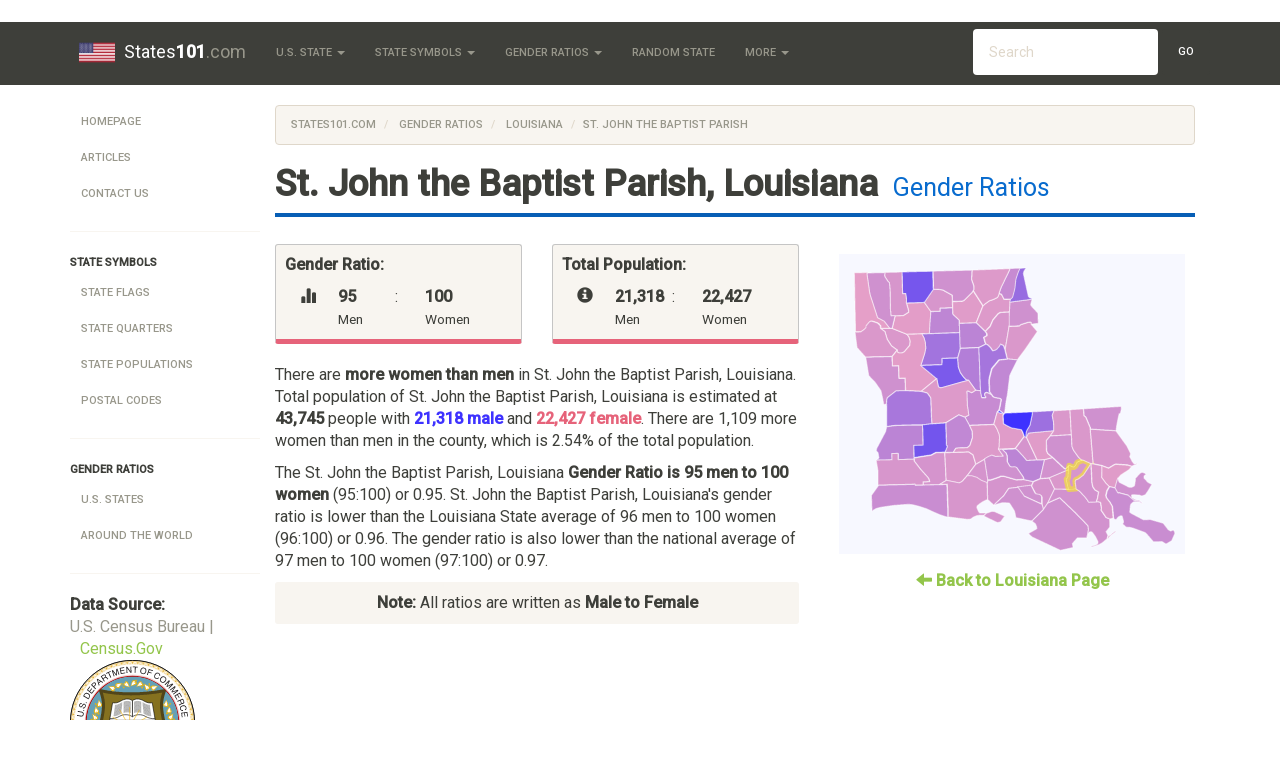

--- FILE ---
content_type: text/html; charset=UTF-8
request_url: https://www.states101.com/gender-ratios/louisiana/st-john-the-baptist-parish
body_size: 6663
content:
<!DOCTYPE html>
<html lang="en">
<head>
    <meta charset="utf-8">
    <meta http-equiv="X-UA-Compatible" content="IE=edge">
    <meta name="viewport" content="width=device-width, initial-scale=1">

	<title> St. John the Baptist Parish, Louisiana Gender Ratios
 </title>
	
			<!-- Meta -->
<META name="Keywords" content="U.S. State Symbols, Facts, and Much More" />
<META name="Description" content="St. John the Baptist Parish, Louisiana Gender Ratio is 0.95. Gender Ratios compared to the rest of Louisiana
" />
<META name="Copyright" content="Copyright (C) 2026 States101.com" />
<META name="robots" content="index,follow" />
<META name="Distribution" content="Global" />
<META name="Rating" content="General" />

<!-- Custom CSS -->
<LINK href="//maxcdn.bootstrapcdn.com/bootswatch/3.3.5/sandstone/bootstrap.min.css" rel="stylesheet">
<LINK rel="StyleSheet" type="text/css" href="/css/styles.css"/>

<!-- Favicon -->
<LINK id="favicon" href="/favicon.ico" rel="icon" type="image/x-icon" />

<!-- HTML5 shim and Respond.js for IE8 support of HTML5 elements and media queries -->
<!--[if lt IE 9]>
  <script src="https://oss.maxcdn.com/html5shiv/3.7.2/html5shiv.min.js"></script>
  <script src="https://oss.maxcdn.com/respond/1.4.2/respond.min.js"></script>
<![endif]-->	</head>
<body>

			<!-- Static navbar -->
    <div class="navbar navbar-default navbar-static-top" role="navigation" id="top">
      <div class="container">
        <div class="navbar-header">
          <button type="button" class="navbar-toggle" data-toggle="collapse" data-target=".navbar-collapse">
            <span class="sr-only">Toggle navigation</span>
            <span class="icon-bar"></span>
            <span class="icon-bar"></span> 
            <span class="icon-bar"></span>
          </button>
          <a class="navbar-brand" href="/"> 
		      	<img src="/img/logo.png" alt="" id="logo" />
            States<b>101</b><span class='text-muted'>.com</span>
		      </a>
        </div>

        <div class="navbar-collapse collapse">
          <ul class="nav navbar-nav">

            <!-- Base Info -->
            <li class="dropdown">
              <a class="dropdown-toggle" data-toggle="dropdown" href="#" title="All 50 U.S. States"> U.S. State <span class="caret"></span></a>
              <ul class="dropdown-menu">
                                  <li> <a href="/alabama" title="Alabama State Page">Alabama</a> </li>
                                  <li> <a href="/alaska" title="Alaska State Page">Alaska</a> </li>
                                  <li> <a href="/arizona" title="Arizona State Page">Arizona</a> </li>
                                  <li> <a href="/arkansas" title="Arkansas State Page">Arkansas</a> </li>
                                  <li> <a href="/california" title="California State Page">California</a> </li>
                                  <li> <a href="/colorado" title="Colorado State Page">Colorado</a> </li>
                                  <li> <a href="/connecticut" title="Connecticut State Page">Connecticut</a> </li>
                                  <li> <a href="/delaware" title="Delaware State Page">Delaware</a> </li>
                                  <li> <a href="/district-of-columbia" title="District Of Columbia State Page">District Of Columbia</a> </li>
                                  <li> <a href="/florida" title="Florida State Page">Florida</a> </li>
                                  <li> <a href="/georgia" title="Georgia State Page">Georgia</a> </li>
                                  <li> <a href="/hawaii" title="Hawaii State Page">Hawaii</a> </li>
                                  <li> <a href="/idaho" title="Idaho State Page">Idaho</a> </li>
                                  <li> <a href="/illinois" title="Illinois State Page">Illinois</a> </li>
                                  <li> <a href="/indiana" title="Indiana State Page">Indiana</a> </li>
                                  <li> <a href="/iowa" title="Iowa State Page">Iowa</a> </li>
                                  <li> <a href="/kansas" title="Kansas State Page">Kansas</a> </li>
                                  <li> <a href="/kentucky" title="Kentucky State Page">Kentucky</a> </li>
                                  <li> <a href="/louisiana" title="Louisiana State Page">Louisiana</a> </li>
                                  <li> <a href="/maine" title="Maine State Page">Maine</a> </li>
                                  <li> <a href="/maryland" title="Maryland State Page">Maryland</a> </li>
                                  <li> <a href="/massachusetts" title="Massachusetts State Page">Massachusetts</a> </li>
                                  <li> <a href="/michigan" title="Michigan State Page">Michigan</a> </li>
                                  <li> <a href="/minnesota" title="Minnesota State Page">Minnesota</a> </li>
                                  <li> <a href="/mississippi" title="Mississippi State Page">Mississippi</a> </li>
                                  <li> <a href="/missouri" title="Missouri State Page">Missouri</a> </li>
                                  <li> <a href="/montana" title="Montana State Page">Montana</a> </li>
                                  <li> <a href="/nebraska" title="Nebraska State Page">Nebraska</a> </li>
                                  <li> <a href="/nevada" title="Nevada State Page">Nevada</a> </li>
                                  <li> <a href="/new-hampshire" title="New Hampshire State Page">New Hampshire</a> </li>
                                  <li> <a href="/new-jersey" title="New Jersey State Page">New Jersey</a> </li>
                                  <li> <a href="/new-mexico" title="New Mexico State Page">New Mexico</a> </li>
                                  <li> <a href="/new-york" title="New York State Page">New York</a> </li>
                                  <li> <a href="/north-carolina" title="North Carolina State Page">North Carolina</a> </li>
                                  <li> <a href="/north-dakota" title="North Dakota State Page">North Dakota</a> </li>
                                  <li> <a href="/ohio" title="Ohio State Page">Ohio</a> </li>
                                  <li> <a href="/oklahoma" title="Oklahoma State Page">Oklahoma</a> </li>
                                  <li> <a href="/oregon" title="Oregon State Page">Oregon</a> </li>
                                  <li> <a href="/pennsylvania" title="Pennsylvania State Page">Pennsylvania</a> </li>
                                  <li> <a href="/rhode-island" title="Rhode Island State Page">Rhode Island</a> </li>
                                  <li> <a href="/south-carolina" title="South Carolina State Page">South Carolina</a> </li>
                                  <li> <a href="/south-dakota" title="South Dakota State Page">South Dakota</a> </li>
                                  <li> <a href="/tennessee" title="Tennessee State Page">Tennessee</a> </li>
                                  <li> <a href="/texas" title="Texas State Page">Texas</a> </li>
                                  <li> <a href="/utah" title="Utah State Page">Utah</a> </li>
                                  <li> <a href="/vermont" title="Vermont State Page">Vermont</a> </li>
                                  <li> <a href="/virginia" title="Virginia State Page">Virginia</a> </li>
                                  <li> <a href="/washington" title="Washington State Page">Washington</a> </li>
                                  <li> <a href="/west-virginia" title="West Virginia State Page">West Virginia</a> </li>
                                  <li> <a href="/wisconsin" title="Wisconsin State Page">Wisconsin</a> </li>
                                  <li> <a href="/wyoming" title="Wyoming State Page">Wyoming</a> </li>
                              </ul>
            </li>

            <!-- Symbols -->
            <li class="dropdown">
              <a class="dropdown-toggle" data-toggle="dropdown" title="More State Facts" href="#"> State Symbols <span class="caret"></span></a>
              <ul class="dropdown-menu">
                <!--   <li class="divider"></li> -->
                                                                                        <li><a href="/flags" title="State Flags">State Flags</a></li>
                                                                        <li><a href="/quarters" title="State Quarters">State Quarters</a></li>
                                                                        <li><a href="/populations" title="State Populations">State Populations</a></li>
                                                  <li><a href="/articles/postal-codes" title="Postal Codes">Postal Codes</a></li>
              </ul>
            </li>

            <!-- Gender Ratios -->
            <li class="dropdown">
              <a class="dropdown-toggle" data-toggle="dropdown" title="U.S. Gender Ratios" href="#">Gender Ratios <span class="caret"></span></a>
              <ul class="dropdown-menu">
                <li> <a href="/gender-ratios" title="United States Gender Ratios">U.S. States</a> </li>
                <li> <a href="/gender-ratios/global" title="Global Gender Ratios">Global</a> </li>
              </ul>
            </li>

            <li>
              <a href="/random">Random State</a>
            </li>

            <!-- General -->
            <li class="dropdown">
              <a class="dropdown-toggle" data-toggle="dropdown" href="#"> More <span class="caret"></span></a>
              <ul class="dropdown-menu">
                <li><a href="/articles">Articles</a></li>
                <li><a href="/articles/demonyms">State Adjectives</a></li>
                <li><a href="/articles/postal-codes">State Postal Codes</a></li>
			          <li><a href="/contact" title="Contact Us">Contact</a></li>
              </ul>
            </li>

          </ul>

          <!-- Search Form -->
          <!-- sse -->
          <form class="navbar-form navbar-right navbar-input-group hidden-sm" role="search" action="/search">
            <div class="form-group">
              <script>
                var PubID = [
	
		'partner-pub-0583047843012866:6894591261'
	
	];
                document.write('<input type="hidden" name="cx" value="'+PubID.toString()+'" />');
              </script>
              <input type="hidden" name="cof" value="FORID:10" />
              <input type="hidden" name="ie" value="UTF-8" />
              <input type="text" name="q" class="form-control" placeholder="Search" />
              <button type="submit" class="btn btn-default search-button">Go</button>
            </div>
          </form>
          <!-- /sse -->

        </div><!--/.nav-collapse -->
      </div>
    </div>		
	<div id="body" class="body container">
		<div class="row-fluid">
		
				
		
							<div id="navbar-left" class="col-md-2 hidden-sm hidden-xs">
				<div id='side-nav' class="row">
											<!-- General Use Leftbar Nav -->
<ul class="nav nav-pills nav-stacked">
  <li><a href="/">Homepage</a></li>
  
  <li><a href="/articles">Articles</a></li>
  <li><a href="/contact">Contact Us</a></li>
  
  <li class="divider"> <hr class="less-margin" /> </li>

  <li> <b> State symbols </b> </li>
                  <li><a href="/flags" title="State Flags">State Flags</a></li>
                <li><a href="/quarters" title="State Quarters">State Quarters</a></li>
                <li><a href="/populations" title="State Populations">State Populations</a></li>
        <li><a href="/articles/postal-codes" title="Postal Codes">Postal Codes</a></li>
  
  <li class="divider"> <hr class="less-margin" /> </li>
  
  <li> <b> Gender Ratios </b> </li>
  <li> <a href="/gender-ratios" title="Gender Ratios in the United States">U.S. States</a> </li>
  <li> <a href="/gender-ratios/global" title="Gender Ratios Around the World">Around the World</a> </li>

  <li class="divider"> <hr class="less-margin" /> </li>
  
</ul>

<!-- Show data source -->
<div class="row credit">
  <div class="col-md-12">
    <strong> Data Source:</strong>
  </div>
  <div class="col-md-12">

  	          
              <span class="text-muted text-small">U.S. Census Bureau | <a href="http://www.census.gov/" target=_blank>Census.Gov</a></span>
        <img src='/img/Census_Bureau.svg' title='U.S. Census Bureau' width='125'/>
      
        
  </div>
</div>
									</div>
			</div>
			<div id="content" class="col-md-10">
					
				<div class="content">
				
															<ol class="breadcrumb">
					  <li><a href="/">States101.com</a></li>
					  <li><a href="/gender-ratios"> Gender Ratios </a></li>
<li><a href="/gender-ratios/louisiana"> Louisiana </a></li>
<li class="active">St. John the Baptist Parish</li>
					</ol>
									
										<h1 class="heading"> <b>St. John the Baptist Parish, Louisiana</b> 
<span>Gender Ratios</span>
 </h1>
										
					
	<div class="row">
		<div class="col-md-7">

			<div class="row">
				<div class="col-md-6">	
					<div class='well well-sm pink-bg'>
						<p><b>Gender Ratio:</b></p>
						<div class='col-xs-2'>
							<span class="glyphicon glyphicon-stats right-spaced"></span>
						</div>
						<div class='col-xs-3'>
							<b> 95 </b> <br> <small> Men </small>
						</div>
						<div class='col-xs-1'>
							:
						</div>
						<div class='col-xs-3'>
							<b> 100 </b> <br> <small> Women </small>
						</div>
						<div class='clearfix'></div>
					</div>
				</div>
				<div class="col-md-6">
					<div class='well well-sm pink-bg'>
						<p><b>Total Population:</b></p>
						<div class='col-xs-2'>
							<span class="glyphicon glyphicon-info-sign right-spaced"></span>
						</div>
						<div class='col-xs-3'>
							<b> 21,318 </b> <br> <small> Men </small>
						</div>
						<div class='col-xs-1'>
							:
						</div>
						<div class='col-xs-3'>
							<b> 22,427 </b> <br> <small> Women </small>
						</div>
						<div class='clearfix'></div>
					</div>
				</div>
			</div>

			<p>
				There are

									<b>more women than men</b> in St. John the Baptist Parish, Louisiana.
				
				Total population of St. John the Baptist Parish, Louisiana is estimated at <b>43,745</b> people with <span class='male'>21,318 male</span> and <span class='female'>22,427 female</span>.

				There are 1,109 more women than men in the county,

				which is 2.54% of the total population. 
			</p>

			<p>
				The  St. John the Baptist Parish, Louisiana <b>Gender Ratio is 95 men to 100 women</b> (95:100) or 0.95. 

				 St. John the Baptist Parish, Louisiana's gender ratio is
											lower than
									the Louisiana State average of 96 men to 100 women (96:100) or 0.96.

				The gender ratio is also
											lower than
									the national average of 97 men to 100 women (97:100) or 0.97.
			<p>

			<div class="well well-sm text-center"><b>Note:</b> All ratios are written as <b>Male to Female</b></div>

		</div>

		<div class="col-md-5">
			<div id='map'></div>
			<div class='text-center top-spaced'><b><a href="/gender-ratios/louisiana"> <span class="glyphicon glyphicon-arrow-left" aria-hidden="true"></span> Back to Louisiana Page</a></b></div>
		</div>
	</div>

	
	
		<div class="ResponsiveAd">
		<script async src="//pagead2.googlesyndication.com/pagead/js/adsbygoogle.js"></script>
		<!-- Top Responsive Unit -->
		<script>
		document.write('\
			<ins class="adsbygoogle"\
				style="display:block"\
				data-ad-client="ca-p'+'ub-05830'+'4784301'+'2866"\
				data-ad-slot="8838352467"\
				data-ad-format="auto"></ins>\
		');
		</script>
		<script>
		(adsbygoogle = window.adsbygoogle || []).push({});
		</script>
		</div>
	
	
	
	<h2> St. John the Baptist Parish, Louisiana Gender Ratios By Age </h2>
	<p>
		Gender Ratios vary by age group as well as location. The table below shows the gender ratios breakdown in St. John the Baptist Parish, Louisiana by age.
	</p>

	<div class="table-responsive">
		<table class='table table-striped table-bordered sortable'><thead><tr><th>Age Range</th><th>St. John the Baptist Parish Ratio</th><th>Louisiana State Ratio</th><th>Nationwide Ratio</th></tr></thead><tbody></tbody></table>

			</div>

	<div class="row">
	<div class="col-xs-12">
	<a class='pull-right' href='#top'>
		Goto Top <span class="glyphicon glyphicon-arrow-up" aria-hidden="true"></span>
	</a>
	</div>
	</div>

	<div class='row'>
		<div class='col-md-7'>
			<div class="well">
				<h3> Cities in St. John the Baptist Parish, Louisiana </h3>
				<p>
											Gender Ratios on this page are an aggregate of the gender ratios in the following cities within the region:
						<br>
						<b >Edgard</b>, <b >Garyville</b>, <b >La Place</b>, <b >Mount Airy</b>, and <b >Reserve</b>.
									</p>
				<p>
											Other acceptable city names that fall in this region include:
						<br>
						<b >Montz</b>.
					
				</p>
			</div>
		</div>
		<div class="col-md-5">
			
	
		<div class="ResponsiveAd">
		<script async src="//pagead2.googlesyndication.com/pagead/js/adsbygoogle.js"></script>
		<!-- Right Responsive Unit -->
		<script>
		document.write('\
			<ins class="adsbygoogle"\
				style="display:block"\
				data-ad-client="ca-p'+'ub-05830'+'4784301'+'2866"\
				data-ad-slot="3570548066"\
				data-ad-format="auto"></ins>\
		');
		</script>
		<script>
		(adsbygoogle = window.adsbygoogle || []).push({});
		</script>
		</div>
	
	
		</div>
	</div>

	<div class="row">
	<div class="col-xs-12">
	<a class='pull-right' href='#top'>
		Goto Top <span class="glyphicon glyphicon-arrow-up" aria-hidden="true"></span>
	</a>
	</div>
	</div>

	<div class='row'>
	<div class="col-md-12">
		<h3> Related Articles </h3>
		<ul>
						<li><a href="/articles/gender-ratios-in-washington-dc">Gender Ratios in Washington D.C.</a></li>
						<li><a href="/articles/gender-ratio-factors">Factors Affecting Gender Ratios</a></li>
						<li><a href="/articles/gender-ratios-in-asia">Gender Ratios in Asia</a></li>
						<li><a href="/articles/countries-with-highest-lowest-gender-ratios">List Countries with the Highest and Lowest Gender Ratios</a></li>
						<li><a href="/articles/us-cities-with-best-ratios">U.S. Cities with the Best Gender Ratios for Men and Women</a></li>
					</ul>
	</div>
	</div>

				</div>
			</div>
		</div><!-- /row-fluid -->		
	</div> <!-- /container -->

			<footer>
	<div class="container">
		<p>
			&copy; 2026 <b class="copyright">States101.com</b>. All rights reserved. <a href="/site-map">View Sitemap</a>. Usage is subject to our <a href="/legal">Terms and Privacy Policy</a>.
			<img src="/img/taj.gif" width="20" title="Made with Love while backpacking through India" />
		</p>
		<p><a href="/">States101.com</a> is a free public resource site, and is not affiliated with the United States government or any Government agency</p>
				<p>
			We have detected that your current location is <a href="/connecticut">Connecticut</a>.
		</p>
		
		<p>
			You may also be interested in our sister-site <a href="https://romannumerals.guide" target=_blank>romannumerals.guide</a> &mdash; a great resource for teaching roman numerals in the classroom.
		</p>
		<img src="/img/ProudDevelopmentLogo.png" title="States101.com is created by Proud Development">
	</div>
</footer>


<!-- Only shows up when printed -->
<div class="visible-print-block text-center">
	** This Document Provided By <b>States<b>101</b><span class='text-muted'>.com</span></b> ** <br />
	<i><b>Source:</b> https://www.states101.com/gender-ratios/louisiana/st-john-the-baptist-parish </i>
</div>

<!-- Bootstrap and jQuery -->
<SCRIPT src="//cdnjs.cloudflare.com/ajax/libs/jquery/2.1.4/jquery.min.js" type="text/javascript"></SCRIPT>
<SCRIPT src="//maxcdn.bootstrapcdn.com/bootstrap/3.3.5/js/bootstrap.min.js"></SCRIPT>
<SCRIPT src="//cdnjs.cloudflare.com/ajax/libs/jquery-validate/1.14.0/jquery.validate.min.js"></SCRIPT>
<SCRIPT src="/js/global.js"></SCRIPT>

<script>
  (function(i,s,o,g,r,a,m){i['GoogleAnalyticsObject']=r;i[r]=i[r]||function(){
  (i[r].q=i[r].q||[]).push(arguments)},i[r].l=1*new Date();a=s.createElement(o),
  m=s.getElementsByTagName(o)[0];a.async=1;a.src=g;m.parentNode.insertBefore(a,m)
  })(window,document,'script','//www.google-analytics.com/analytics.js','ga');

  ga('cre'+'ate', 'U'+'A-630'+'73'+'72'+'9-2', 'au'+'to');
  ga('send', 'page'+'view');

</script>

<!-- Page-Specific Scripts -->

<link rel="StyleSheet" href="/css/ezmap.css"/>
<script src="/js/jquery.ezmap.js"></script>
<script src="/js/maps/counties/jquery.ezmap.usa-la.js"></script>
<script>
	// Map data
	var map_data = {
										"acadia" : 94,
								"allen" : 131,
								"ascension" : 97,
								"assumption" : 96,
								"avoyelles" : 101,
								"beauregard" : 105,
								"bienville" : 91,
								"bossier" : 98,
								"caddo" : 90,
								"calcasieu" : 95,
								"caldwell" : 105,
								"cameron" : 100,
								"catahoula" : 113,
								"claiborne" : 130,
								"concordia" : 103,
								"desoto" : 94,
								"eastbatonrouge" : 92,
								"eastcarroll" : 118,
								"eastfeliciana" : 116,
								"evangeline" : 103,
								"franklin" : 95,
								"grant" : 128,
								"iberia" : 96,
								"iberville" : 105,
								"jackson" : 104,
								"jeffersondavis" : 96,
								"jefferson" : 94,
								"lafayette" : 96,
								"lafourche" : 97,
								"lasalle" : 108,
								"lincoln" : 95,
								"livingston" : 98,
								"madison" : 98,
								"morehouse" : 93,
								"natchitoches" : 91,
								"orleans" : 92,
								"ouachita" : 92,
								"plaquemines" : 100,
								"pointecoupee" : 92,
								"rapides" : 93,
								"redriver" : 94,
								"richland" : 93,
								"sabine" : 98,
								"stbernard" : 98,
								"stcharles" : 97,
								"sthelena" : 94,
								"stjames" : 94,
								"stjohnthebaptist" : 95,
								"stlandry" : 93,
								"stmartin" : 98,
								"stmary" : 98,
								"sttammany" : 95,
								"tangipahoa" : 94,
								"tensas" : 94,
								"terrebonne" : 98,
								"union" : 98,
								"vermilion" : 95,
								"vernon" : 112,
								"washington" : 98,
								"webster" : 95,
								"westbatonrouge" : 96,
								"westcarroll" : 101,
								"westfeliciana" : 194,
								"winn" : 114,
						'max' : 194,
		'min' : 6,
	};
	var map_tokens = {
					"acadia" : "acadia-parish",
					"allen" : "allen-parish",
					"ascension" : "ascension-parish",
					"assumption" : "assumption-parish",
					"avoyelles" : "avoyelles-parish",
					"beauregard" : "beauregard-parish",
					"bienville" : "bienville-parish",
					"bossier" : "bossier-parish",
					"caddo" : "caddo-parish",
					"calcasieu" : "calcasieu-parish",
					"caldwell" : "caldwell-parish",
					"cameron" : "cameron-parish",
					"catahoula" : "catahoula-parish",
					"claiborne" : "claiborne-parish",
					"concordia" : "concordia-parish",
					"desoto" : "de-soto-parish",
					"eastbatonrouge" : "east-baton-rouge-parish",
					"eastcarroll" : "east-carroll-parish",
					"eastfeliciana" : "east-feliciana-parish",
					"evangeline" : "evangeline-parish",
					"franklin" : "franklin-parish",
					"grant" : "grant-parish",
					"iberia" : "iberia-parish",
					"iberville" : "iberville-parish",
					"jackson" : "jackson-parish",
					"jeffersondavis" : "jefferson-davis-parish",
					"jefferson" : "jefferson-parish",
					"lafayette" : "lafayette-parish",
					"lafourche" : "lafourche-parish",
					"lasalle" : "lasalle-parish",
					"lincoln" : "lincoln-parish",
					"livingston" : "livingston-parish",
					"madison" : "madison-parish",
					"morehouse" : "morehouse-parish",
					"natchitoches" : "natchitoches-parish",
					"orleans" : "orleans-parish",
					"ouachita" : "ouachita-parish",
					"plaquemines" : "plaquemines-parish",
					"pointecoupee" : "pointe-coupee-parish",
					"rapides" : "rapides-parish",
					"redriver" : "red-river-parish",
					"richland" : "richland-parish",
					"sabine" : "sabine-parish",
					"stbernard" : "st-bernard-parish",
					"stcharles" : "st-charles-parish",
					"sthelena" : "st-helena-parish",
					"stjames" : "st-james-parish",
					"stjohnthebaptist" : "st-john-the-baptist-parish",
					"stlandry" : "st-landry-parish",
					"stmartin" : "st-martin-parish",
					"stmary" : "st-mary-parish",
					"sttammany" : "st-tammany-parish",
					"tangipahoa" : "tangipahoa-parish",
					"tensas" : "tensas-parish",
					"terrebonne" : "terrebonne-parish",
					"union" : "union-parish",
					"vermilion" : "vermilion-parish",
					"vernon" : "vernon-parish",
					"washington" : "washington-parish",
					"webster" : "webster-parish",
					"westbatonrouge" : "west-baton-rouge-parish",
					"westcarroll" : "west-carroll-parish",
					"westfeliciana" : "west-feliciana-parish",
					"winn" : "winn-parish",
			};

	/* Initialize the map. */
	jQuery('#map').easySVGmap({
		map: 'usa-la',
		values: map_data,
		enableZoom: false,
		showLabel: true,
		color: '#fff',
		borderColor: '#fff',
		borderWidth: '.2',
		borderOpacity: '.5',
		scaleColors: ['#E6637A', '#FFB0BF','#3E32FF'], 
		backgroundColor: '#F7F8FF',
		multiSelectRegion: false,
		hoverOpacity: 0.7,
		normalizeFunction: function(value) {
		  if (value > 150) return 150;
		  else if (value < 50) return 50;
		  else return value;
		},
		onLabelShow: function(element, label, code, value) {
			label.html("Gender Ratio in "+label.text()+" County is "+map_data[code]+" Men to 100 Women");
		},
		onRegionClick: function(element, code, region)
		{
			// Links to /statename
			window.location = "/gender-ratios/louisiana/"+map_tokens[code];
		}
	});

	// Highlight the current county
	$("#ezmap1_stjohnthebaptist").attr("stroke", "#FFFF00").attr("stroke-width", 1);

</script>

<script>
	$("#favicon").attr("href","/img/flags/png/small/louisiana.png");
</script>
<script type="text/javascript" src="/js/tablesort.min.js"></script>
		
<script defer src="https://static.cloudflareinsights.com/beacon.min.js/vcd15cbe7772f49c399c6a5babf22c1241717689176015" integrity="sha512-ZpsOmlRQV6y907TI0dKBHq9Md29nnaEIPlkf84rnaERnq6zvWvPUqr2ft8M1aS28oN72PdrCzSjY4U6VaAw1EQ==" data-cf-beacon='{"version":"2024.11.0","token":"162b04f4232046d0abc732f8ee4533b0","r":1,"server_timing":{"name":{"cfCacheStatus":true,"cfEdge":true,"cfExtPri":true,"cfL4":true,"cfOrigin":true,"cfSpeedBrain":true},"location_startswith":null}}' crossorigin="anonymous"></script>
</body>
</html>

--- FILE ---
content_type: text/html; charset=utf-8
request_url: https://www.google.com/recaptcha/api2/aframe
body_size: 267
content:
<!DOCTYPE HTML><html><head><meta http-equiv="content-type" content="text/html; charset=UTF-8"></head><body><script nonce="fm1pKtuRE7GnlhP_Mj9QhQ">/** Anti-fraud and anti-abuse applications only. See google.com/recaptcha */ try{var clients={'sodar':'https://pagead2.googlesyndication.com/pagead/sodar?'};window.addEventListener("message",function(a){try{if(a.source===window.parent){var b=JSON.parse(a.data);var c=clients[b['id']];if(c){var d=document.createElement('img');d.src=c+b['params']+'&rc='+(localStorage.getItem("rc::a")?sessionStorage.getItem("rc::b"):"");window.document.body.appendChild(d);sessionStorage.setItem("rc::e",parseInt(sessionStorage.getItem("rc::e")||0)+1);localStorage.setItem("rc::h",'1769147842797');}}}catch(b){}});window.parent.postMessage("_grecaptcha_ready", "*");}catch(b){}</script></body></html>

--- FILE ---
content_type: application/javascript; charset=utf-8
request_url: https://www.states101.com/js/maps/counties/jquery.ezmap.usa-la.js
body_size: 6585
content:
/**
 * easySVGmap - usa-la
 *
 * Created by easySVGmap - http://www.easySVGmap.com
 *
 * Copyright 2015 - All rights reserved
 * 
 * Commercial License
 */
 jQuery.fn.easySVGmap("addMap", "usa-la", {width:61,height:54,
pathes:{
    sttammany:{name:"St. Tammany",path:"m 44.59,31.53 4.61,0.30 1.85,2.55 0.01,0.01 0.07,0.07 0.69,1.40 0.01,0.23 -0.10,0.26 -0.02,0.10 0.00,0.06 0.35,0.67 0.10,0.20 0.24,0.28 0.08,0.09 0.02,0.01 0.04,0.02 0.02,0.01 0.02,-0.00 0.51,-0.03 -1.07,0.44 -0.07,-0.04 -0.61,-0.20 -2.17,-0.17 -0.25,0.1 -1.04,0.62 -1.23,-0.46 -1.55,-0.32 -0.52,-6.26"},
        washington:{name:"Washington",path:"m 48.99,27.51 1.18,-0.08 0.02,0.4 -0.13,0.68 -0.11,0.24 -0.06,0.00 -0.09,0.01 -0.02,0.02 -0.14,0.60 -0.16,0.82 -0.13,0.68 -0.12,0.92 -4.61,-0.30 -0.00,-0.23 -0.80,-1.91 -0.34,-0.28 -0.08,-1.22 0.96,-0.05 4.66,-0.31"},
        redriver:{name:"Red River",path:"m 8.46,13.40 0.46,0.00 2.64,1.05 0.13,0.12 0.26,0.4 0.20,0.65 0.00,0.05 -0.05,0.74 -1.01,1.2 -0.45,0.20 -0.43,0 -0.31,-0.11 -0.06,-0.42 -0.98,-0.72 -0.11,-0.14 -0.69,-1.07 -0.41,-1.38 -0.72,-0.54 1.55,-0.03"},
        bienville:{name:"Bienville",path:"m 14.73,8.71 1.18,1.66 -0.27,3.97 -1.34,0.03 -2.71,0.07 -2.64,-1.05 0.54,-2.26 1.47,-0.04 0.95,-0.60 -0.01,-0.32 -0.37,-1.34 3.22,-0.10"},
        lincoln:{name:"Lincoln",path:"m 16.34,6.40 0.89,-0.02 0.46,0.05 0.35,0.07 1.68,0.93 0.04,1.12 0.03,1.12 -2.24,0.07 0.02,0.55 -1.68,0.05 -1.18,-1.66 1.60,-2.31"},
        jackson:{name:"Jackson",path:"m 15.91,10.38 1.68,-0.05 -0.02,-0.55 2.24,-0.07 0.04,1.03 0.06,0.15 1.10,1.02 0.01,0.55 0.06,1.69 -5.46,0.18 0.27,-3.97"},
        winn:{name:"Winn",path:"m 15.64,14.35 5.46,-0.18 0.10,2.82 -0.48,1.71 -2.80,0.09 0.01,0.60 -0.04,0.52 -3.80,0.13 0.67,-2.10 0.19,-0.90 0.01,-0.15 -0.07,-0.95 -0.23,-0.83 -0.39,-0.72 1.34,-0.03"},
        caldwell:{name:"Caldwell",path:"m 21.04,12.47 3.01,-0.11 1.58,1.55 0.23,0.32 0.05,0.10 0.02,0.33 -0.57,0.35 0.25,0.91 0.14,0.29 -1.23,0.62 -3.34,0.13 -0.10,-2.82 -0.06,-1.69"},
        ouachita:{name:"Ouachita",path:"m 23.48,6.61 1.76,2.73 -1.19,3.01 -3.01,0.11 -0.01,-0.55 -1.10,-1.02 -0.06,-0.15 -0.04,-1.03 -0.03,-1.12 1.66,-0.05 0.29,-0.09 0.11,-0.07 1.41,-1.38 0.22,-0.35"},
        richland:{name:"Richland",path:"m 30.27,8.13 -0.10,0.57 -0.12,1.71 -1.68,0.09 -0.40,0.23 -0.94,1.12 -0.49,1.13 -0.86,0.91 -1.58,-1.55 1.19,-3.01 0.39,-0.36 0.75,-0.53 0.73,-0.24 0.66,-0.33 0.10,-0.11 0.14,-0.27 0.09,-0.30 -0.01,-0.05 0.45,0.14 0.47,0.91 1.20,-0.04"},
        franklin:{name:"Franklin",path:"m 29.98,13.04 -0.70,4.18 -0.26,-0.73 -0.55,-0.26 -0.01,0.10 -0.19,0.33 -0.39,0.44 -0.27,0.20 -0.52,0.14 -0.16,-0.20 -0.26,-0.40 -0.39,-0.39 -0.27,-0.17 -0.15,-0.04 -0.14,-0.29 -0.25,-0.91 0.57,-0.35 -0.02,-0.33 -0.05,-0.10 -0.23,-0.32 0.86,-0.91 0.49,-1.13 0.94,-1.12 0.40,-0.23 1.68,-0.09 -0.04,2.62"},
        tensas:{name:"Tensas",path:"m 29.98,13.04 1.87,-0.07 0.05,-0.10 0.18,-0.13 1.20,-0.38 0.49,-0.08 0.06,0 0.14,0.11 0.00,0.28 0,0.01 1.1,1.28 -2.24,3.26 -1.24,1.65 -0.10,0.19 -1.81,-0.17 -0.41,-1.66 0.70,-4.18"},
        madison:{name:"Madison",path:"m 34.12,8.18 -0.24,0.82 0.01,0.20 0,0.01 0.03,0.04 0.04,0.07 0.00,0.02 1.20,1.28 0.07,1.86 -1.25,0.15 0,-0.01 -0.00,-0.28 -0.14,-0.11 -0.06,0 -0.49,0.08 -1.20,0.38 -0.18,0.13 -0.05,0.10 -1.87,0.07 0.04,-2.62 0.12,-1.71 3.95,-0.52"},
        eastcarroll:{name:"East Carroll",path:"m 33.01,2.52 -0.35,0.57 -0.11,0.41 0.01,0.10 0.86,3.92 0.06,0.15 0.01,0.02 0.03,0.04 0.01,0.02 0.02,0.01 0.10,0.09 0.02,0.02 0.34,0.10 0.07,0.17 -3.95,0.52 0.10,-0.57 0.30,-0.29 0.10,-0.31 0.32,-1.24 0.16,-1.42 0.05,-0.37 0.39,-1.15 0.33,-0.75 1.06,-0.04"},
        westcarroll:{name:"West Carroll",path:"m 31.94,2.56 -0.33,0.75 -0.39,1.15 -0.05,0.37 -0.16,1.42 -0.32,1.24 -0.10,0.31 -0.30,0.29 -1.20,0.04 -0.47,-0.91 -0.45,-0.14 0.39,-1.11 1.50,-3.09 0.06,-0.27 1.83,-0.07"},
        morehouse:{name:"Morehouse",path:"m 29.84,2.65 0.26,-0.01 -0.06,0.27 -1.50,3.09 -0.39,1.11 0.01,0.05 -0.09,0.30 -0.14,0.27 -0.10,0.11 -0.66,0.33 -0.73,0.24 -0.75,0.53 -0.39,0.36 -1.76,-2.73 0.04,-0.04 0.08,-0.17 -0.03,-0.68 -0.39,-1.10 0.09,-1.68 6.54,-0.26"},
        union:{name:"Union",path:"m 23.29,2.92 -0.09,1.68 0.39,1.10 0.03,0.68 -0.08,0.17 -0.04,0.04 -0.22,0.35 -1.41,1.38 -0.11,0.07 -0.29,0.09 -1.66,0.05 -0.04,-1.12 -1.68,-0.93 -0.35,-0.07 -0.46,-0.05 -0.89,0.02 -0.10,-3.29 7.06,-0.19"},
        claiborne:{name:"Claiborne",path:"m 13.39,3.16 2.83,-0.05 0.10,3.29 -1.60,2.31 -3.22,0.10 0.02,-0.63 -0.16,-1.06 -0.54,0.02 -0.12,-3.90 2.69,-0.07"},
        webster:{name:"Webster",path:"m 7.98,3.31 2.71,-0.07 0.12,3.90 0.54,-0.02 0.16,1.06 -0.02,0.63 0.37,1.34 0.01,0.32 -0.95,0.60 -1.47,0.04 -0.74,0.01 -0.09,-1.13 -0.07,-3.40 -0.11,-1.40 -0.30,-0.32 -0.37,-0.56 -0.20,-0.36 0,-0.19 0.08,-0.46 0.33,-0.00"},
        bossier:{name:"Bossier",path:"m 7.65,3.31 -0.08,0.46 0,0.19 0.20,0.36 0.37,0.56 0.30,0.32 0.11,1.40 0.07,3.40 0.09,1.13 0.74,-0.01 -0.54,2.26 -0.46,-0.00 -0.96,-1.24 -1.20,-0.64 -1.35,-4.16 -0.11,-0.60 -0.46,-3.20 0.01,-0.04 0.11,-0.09 0.10,0 3.05,-0.06"},
        caddo:{name:"Caddo",path:"m 4.50,3.38 -0.11,0.09 -0.01,0.04 0.46,3.20 0.11,0.60 1.35,4.16 1.20,0.64 0.96,1.24 -1.55,0.03 -0.01,-0.42 -0.10,-0.15 -0.25,-0.27 -0.22,-0.16 -0.88,-0.29 -0.18,-0.04 -0.20,0.04 -0.15,0.1 -0.05,0.04 -0.54,0.64 -0.03,0.19 0.02,0.07 -0.03,0.11 -0.38,0.35 -0.58,0.41 -0.99,0.01 -0.14,-6.42 -0.04,-2.43 -0.04,-1.78 2.46,-0.05"},
        desoto:{name:"De Soto",path:"m 6.90,13.44 0.72,0.54 0.41,1.38 0.69,1.07 0.11,0.14 0.98,0.72 -0.91,1.14 -4.77,0.12 -1.53,-1.71 -0.35,-2.78 0.99,-0.01 0.58,-0.41 0.38,-0.35 0.03,-0.11 -0.02,-0.07 0.03,-0.19 0.54,-0.64 0.05,-0.04 0.15,-0.1 0.20,-0.04 0.18,0.04 0.88,0.29 0.22,0.16 0.25,0.27 0.10,0.15 0.01,0.42"},
        sabine:{name:"Sabine",path:"m 4.15,18.59 4.77,-0.12 0.03,1.68 1.12,-0.02 0.08,2.27 1.10,-0.03 0.07,2.24 -1.69,0.04 -1.56,1.22 -0.12,0.40 -0.05,0.70 0.02,0.02 -0.51,0.13 -0.11,-0.66 -0.07,-0.42 -0.32,-1.43 -1.01,-1.46 -1.18,-1.24 -0.55,-3.32"},
        natchitoches:{name:"Natchitoches",path:"m 11.57,14.46 2.71,-0.07 0.39,0.72 0.23,0.83 0.07,0.95 -0.01,0.15 -0.19,0.90 -0.67,2.10 2.86,2.37 -2.80,2.30 -2.80,-0.14 -0.07,-2.24 -1.10,0.03 -0.08,-2.27 -1.12,0.02 -0.03,-1.68 0.91,-1.14 0.06,0.42 0.31,0.11 0.43,0 0.45,-0.20 1.01,-1.2 0.05,-0.74 -0.00,-0.05 -0.20,-0.65 -0.26,-0.4 -0.13,-0.12"},
        grant:{name:"Grant",path:"m 14.09,20.07 3.80,-0.13 0.04,-0.52 -0.01,-0.60 2.80,-0.09 0.12,1.63 0.36,0.99 0.51,0.72 0.50,0.55 0.47,0.13 -1.16,0.29 -3.57,1.01 -0.29,0.04 -0.33,-0.11 -0.07,-0.05 -0.14,-0.66 -0.16,-0.81 -2.86,-2.37"},
        lasalle:{name:"La Salle",path:"m 21.21,16.99 3.34,-0.13 0.29,7.76 -0.87,-0.09 -1.27,-1.79 -0.47,-0.13 -0.50,-0.55 -0.51,-0.72 -0.36,-0.99 -0.12,-1.63 0.48,-1.71"},
        catahoula:{name:"Catahoula",path:"m 24.56,16.86 1.23,-0.62 0.15,0.04 0.27,0.17 0.39,0.39 0.26,0.40 0.16,0.20 0.52,-0.14 0.27,-0.20 0.39,-0.44 0.19,-0.33 0.01,-0.10 0.55,0.26 0.26,0.73 0.41,1.66 -1.51,0.18 -0.08,0.08 -1.18,1.42 -0.07,0.12 -0.41,1.66 -0.05,0.36 0.05,1.95 0.03,0.11 0.35,0.49 -0.61,-0.30 -0.22,-0.05 -0.19,0.03 -0.12,0.13 -0.07,0.19 0.10,0.26 0.13,0.15 0.03,0.08 -0.21,0.12 -0.52,-0.03 -0.05,-0.05 -0.19,-0.80 0,-0.43 -0.29,-7.76"},
        concordia:{name:"Concordia",path:"m 29.69,18.89 1.81,0.17 -0.17,0.29 -0.00,0.01 -1.17,2.36 -0.02,0.05 -0.04,0.08 -0.00,0.00 -0.41,3.36 -0.26,1.38 -0.26,2.01 -0.26,0.38 0.03,-0.31 -0.75,-0.60 0.08,-0.19 0.05,-0.18 0.29,-1.49 -0.12,-0.15 -0.20,-0.10 -0.05,0.01 -0.37,-0.05 -0.52,-0.13 -0.24,-0.15 -0.24,-0.34 -0.35,-0.49 -0.03,-0.11 -0.05,-1.95 0.05,-0.36 0.41,-1.66 0.07,-0.12 1.18,-1.42 0.08,-0.08 1.51,-0.18"},
        avoyelles:{name:"Avoyelles",path:"m 23.99,24.53 0.87,0.09 0,0.43 0.19,0.80 0.05,0.05 0.52,0.03 0.21,-0.12 -0.03,-0.08 -0.13,-0.15 -0.10,-0.26 0.07,-0.19 0.12,-0.13 0.19,-0.03 0.22,0.05 0.61,0.30 0.24,0.34 0.24,0.15 0.52,0.13 0.37,0.05 0.05,-0.01 0.20,0.10 0.12,0.15 -0.29,1.49 -0.05,0.18 -0.08,0.19 -0.27,0.34 -0.62,2.23 -4.39,0.17 -0.80,-1.46 0.69,-0.36 -0.26,-1.79 -0.09,-2.46 0.1,-0.08 0.07,-0.03 0.04,0.00 0.68,0.32 0.69,-0.44"},
        rapides:{name:"Rapides",path:"m 16.96,22.44 0.16,0.81 0.14,0.66 0.07,0.05 0.33,0.11 0.29,-0.04 3.57,-1.01 1.16,-0.29 1.27,1.79 -0.69,0.44 -0.68,-0.32 -0.04,-0.00 -0.07,0.03 -0.1,0.08 0.09,2.46 0.26,1.79 -0.69,0.36 -1.11,-0.42 -2.35,1.44 -2.49,0.16 -0.09,-1.56 -0.12,-3.10 -0.57,-0.82 -0.19,-0.09 -0.94,-0.25 2.80,-2.30"},
        vernon:{name:"Vernon",path:"m 11.35,24.60 2.80,0.14 0.94,0.25 0.19,0.09 0.57,0.82 0.12,3.10 0.09,1.56 -1.70,0.20 -1.71,-0.00 -3.17,0.08 -1.51,0.22 -0.04,-4.08 -0.02,-0.02 0.05,-0.70 0.12,-0.40 1.56,-1.22 1.69,-0.04"},
        evangeline:{name:"Evangeline",path:"m 18.58,30.41 2.35,-1.44 1.11,0.42 0.80,1.46 0.49,1.02 0.02,0.70 0.01,0.49 -0.46,1.39 -0.46,0.40 -1.69,0.06 -0.36,0.06 -0.11,0.13 -0.35,0.58 -1.54,0.04 0.01,-0.08 0.07,-0.07 0.09,-0.17 0.32,-0.78 -0.02,-0.05 -0.14,-0.13 -0.09,-2.35 -0.01,-0.48 -0.03,-1.21"},
        allen:{name:"Allen",path:"m 16.08,30.58 2.49,-0.16 0.03,1.21 0.01,0.48 0.09,2.35 0.14,0.13 0.02,0.05 -0.32,0.78 -0.09,0.17 -0.07,0.07 -1.59,0.04 -0.88,0.46 -1.76,0.27 -1.29,0.22 -0.05,-2.24 0.92,-0.03 0.75,-0.02 -0.05,-2.59 -0.05,-1.01 1.70,-0.20"},
        beauregard:{name:"Beauregard",path:"m 14.37,30.79 0.05,1.01 0.05,2.59 -0.75,0.02 -0.92,0.03 0.05,2.24 0.00,0.26 -2.82,0.08 -0.02,-1.12 -1.12,0.02 0.03,1.13 -2.85,0.07 0.01,-0.01 0.42,-0.35 0.04,-0.11 0.00,-0.06 -0.15,-0.80 -0.31,-0.37 -0.03,-0.03 0,-0.00 0.12,-0.45 1.58,-2.97 0.19,-0.86 1.51,-0.22 3.17,-0.08 1.71,0.00"},
        jeffersondavis:{name:"Jefferson Davis",path:"m 18.39,35.77 0.25,5.00 -1.23,0.75 -2.88,0.08 -0.01,-0.56 1.19,-0.06 -0.19,-0.57 -0.27,-0.33 -1.17,-1.30 -1.16,-1.50 -0.00,-0.29 -0.00,-0.26 1.29,-0.22 1.76,-0.27 0.88,-0.46 1.59,-0.04 -0.01,0.08"},
        calcasieu:{name:"Calcasieu",path:"m 12.87,36.96 0.00,0.29 1.16,1.50 1.17,1.30 0.27,0.33 0.19,0.57 -1.19,0.06 0.01,0.56 -1.47,0.05 -0.00,-0.19 -6.61,0.18 -0.01,0.01 0.00,-2.49 -0.34,-2.02 2.85,-0.07 -0.03,-1.13 1.12,-0.02 0.02,1.12 2.82,-0.08"},
        cameron:{name:"Cameron",path:"m 17.40,41.53 1.37,-0.05 0.16,4.40 0.01,1.49 -0.40,-0.10 -1.03,-0.34 -0.93,-0.40 -0.51,-0.22 -0.78,-0.37 -0.37,-0.15 -0.01,-0.00 -1.28,-0.41 -1.00,-0.24 -0.56,-0.07 -0.45,0.00 -2.32,0.18 -0.70,0.09 -1.08,0.16 -0.54,0.08 -0.64,0.15 -0.03,0.01 -0.06,0.02 -0.17,0.05 -0.36,0.19 -0.22,0.14 -0.20,0.17 -0.1,-2.87 1.28,-1.79 0.01,-0.01 6.61,-0.18 0.00,0.19 1.47,-0.05 2.88,-0.08"},
        acadia:{name:"Acadia",path:"m 18.39,35.77 1.54,-0.04 2.75,-0.10 0.78,0.52 0.45,1.47 0,0.28 -1.50,2.01 -0.87,0.99 -0.23,0.16 -0.21,0.1 -0.19,0.06 -2.13,-0.43 -0.12,-0.03 -0.25,-5.00"},
        stlandry:{name:"St. Landry",path:"m 27.25,30.69 0.16,0.12 0.42,0.72 0.39,0.96 0.05,0.43 -0.05,1.75 -0.12,0.47 0.44,0.61 0.47,0.67 -1.48,0.07 -0.08,-0.06 -0.55,-0.19 -0.66,0.29 -0.63,0.38 -1.67,0.96 0,-0.28 -0.45,-1.47 -0.78,-0.52 -2.75,0.10 0.35,-0.58 0.11,-0.13 0.36,-0.06 1.69,-0.06 0.46,-0.40 0.46,-1.39 -0.01,-0.49 -0.02,-0.70 -0.49,-1.02 4.39,-0.17"},
        pointecoupee:{name:"Pointe Coupee",path:"m 27.87,28.46 1.02,0.26 -0.03,0.31 0.07,1.42 0.02,0.07 0.08,0.07 0.06,0.03 1.21,0.63 1.78,0.33 0.05,0.02 0.21,0.31 0.34,0.92 -1.60,2.16 -2.39,0.10 -0.61,0.02 0.12,-0.47 0.05,-1.75 -0.05,-0.43 -0.39,-0.96 -0.42,-0.72 -0.16,-0.12 0.62,-2.23"},
        westbatonrouge:{name:"West Baton Rouge",path:"m 32.72,32.87 0.28,0.06 0.08,0.04 1.93,4.11 -1.88,0.10 -0.43,-0.54 -1.22,-1.33 -0.37,-0.27 1.60,-2.16"},
        lafayette:{name:"Lafayette",path:"m 23.92,37.91 1.67,-0.96 0.58,3.78 -0.13,0.50 -1.15,-0.46 -0.71,-0.49 -0.92,-0.30 -0.83,-0.04 1.50,-2.01"},
        vermilion:{name:"Vermilion",path:"m 26.03,41.23 0.06,2.96 -0.71,0.32 -0.22,0.13 -0.55,0.37 -0.40,0.37 -0.04,0.25 0.20,0.46 0.25,0.49 0.20,0.03 1.07,0.03 -0.46,0.42 -0.06,-0.03 -0.67,0 -0.58,0.08 -0.00,0 -0.59,0.26 -0.42,0.31 -0.29,0.08 -0.02,0.00 -0.07,0.00 -0.19,0.01 -0.05,0 -2.81,-0.36 -0.64,-0.09 -0.01,0 -0.01,-1.49 -0.16,-4.40 -1.37,0.05 1.23,-0.75 0.12,0.03 2.13,0.43 0.19,-0.06 0.21,-0.1 0.23,-0.16 0.87,-0.99 0.83,0.04 0.92,0.30 0.71,0.49 1.15,0.46"},
        iberia:{name:"Iberia",path:"m 25.90,46.67 0.83,-0.30 0.26,-0.05 0.37,0.05 1.76,0.78 0.03,0.04 -0.02,0.08 -0.62,0.87 -0.13,0.08 -0.43,0.13 -0.18,-0.05 -2.16,-1.03 -0.17,-0.18 0.46,-0.42 m 6.78,-6.05 1.63,0.35 -0.31,0.71 -2.41,0.31 -1.70,0.21 -0.90,1.32 -1.77,1.68 -1.10,-1.01 -0.06,-2.96 0.13,-0.50 0.48,-0.00 1.56,-0.53 0.20,-0.12 0.15,-0.04 0.31,-0.01 0.4,0.08 0.1,0.03 1.94,0.56 1.33,-0.07"},
        iberville:{name:"Iberville",path:"m 31.11,35.04 0.37,0.27 1.22,1.33 0.43,0.54 1.88,-0.10 1.34,-0.05 -0.77,3.38 -1.29,0.54 -1.63,-0.35 -0.01,-0.17 -0.12,-0.29 -1.16,-1.67 -0.19,-0.08 -0.20,-0.04 -0.35,0.03 -0.22,-0.01 -0.14,-0.06 -0.14,-0.11 -0.39,-0.66 -0.06,-0.17 -0.02,-0.07 0.02,-0.15 -0.02,-0.67 -0.04,-0.25 -0.15,-0.36 -0.70,-0.67 2.39,-0.10"},
        assumption:{name:"Assumption",path:"m 37.19,40.29 0.98,2.02 -1.22,2.51 -0.79,1.18 -0.24,-0.92 0.02,-0.83 -0.00,-0.48 -0.08,-0.16 -0.14,-0.14 -0.22,-0.12 -0.11,0 -0.48,-0.09 -0.16,-0.16 -0.60,-1.15 -0.09,-0.24 0.31,-0.71 1.29,-0.54 1.58,-0.13"},
        stmartin:{name:"St. Martin",path:"m 28.10,35.17 0.61,-0.02 0.70,0.67 0.15,0.36 0.04,0.25 0.02,0.67 -0.02,0.15 0.02,0.07 0.06,0.17 0.39,0.66 0.14,0.11 0.14,0.06 0.22,0.01 0.35,-0.03 0.20,0.04 0.19,0.08 1.16,1.67 0.12,0.29 0.01,0.17 -1.33,0.07 -1.94,-0.56 -0.1,-0.03 -0.4,-0.08 -0.31,0.01 -0.15,0.04 -0.20,0.12 -1.56,0.53 -0.48,0.00 -0.58,-3.78 0.63,-0.38 0.66,-0.29 0.55,0.19 0.08,0.06 1.48,-0.07 -0.47,-0.67 -0.44,-0.61 m 3.48,6.82 2.41,-0.31 0.09,0.24 0.60,1.15 0.16,0.16 0.48,0.09 0.11,0 0.22,0.12 0.14,0.14 0.08,0.16 0.00,0.48 -0.02,0.83 -1.32,-0.6 -1.85,-0.85 -1.15,-1.63"},
        stmary:{name:"St. Mary",path:"m 31.59,41.99 1.15,1.63 1.85,0.85 1.32,0.6 0.24,0.92 -2.02,2.03 -0.24,0 -0.47,-0.09 -2.22,-0.48 -0.09,-0.43 -0.06,-0.36 -0.15,-0.48 -0.82,-1.28 -0.13,-0.09 -1.17,-0.03 -0.16,0.02 -1.37,0.40 1.77,-1.68 0.90,-1.32 1.70,-0.21"},
        terrebonne:{name:"Terrebonne",path:"m 36.95,44.83 1.96,-0.88 0.07,-0.03 0.14,0.01 2.76,2.63 2.11,2.17 0.16,0.17 0.06,0.19 0.06,0.60 -0.28,1.41 -1.71,-0.00 -0.91,1.02 0.13,0.71 -2.28,0.51 -5.05,-2.37 -0.28,-0.22 -0.38,-0.40 0.01,-0.09 0.61,-0.33 0.75,-0.43 0.10,-0.12 -0.04,-0.25 -0.15,-0.39 -0.06,-0.14 -0.04,-0.04 -0.59,-0.48 2.02,-2.03 0.79,-1.18"},
        lafourche:{name:"Lafourche",path:"m 42.04,42.27 0.60,0.39 0.97,1.03 0.57,0.74 0.00,0.07 0.10,0.13 0.13,0.03 1.24,-0.06 0.28,-0.01 0.36,0.08 0.11,0.07 0.03,0.09 0.13,0.90 0.00,0.13 -0.06,0.24 0.90,1.32 0.68,0.29 0.01,1.46 -0.66,0.82 0.33,0.65 -0.16,0.62 -0.12,0.12 -0.03,0.03 -0.72,0.59 -0.03,0.03 -0.03,0.01 -0.51,0.27 -1.32,0.44 -0.06,-0.00 0,-0.01 -0.01,-0.06 0.26,-0.16 0.23,-0.04 0.12,-0.02 0.10,-0.05 0.27,-0.13 0.05,-0.03 0.19,-0.22 -0.01,-0.23 -0.47,-0.94 -0.18,-0.25 -0.35,-0.48 -0.2,-0.14 -0.38,0.06 -0.21,0.28 -0.20,0.73 0.28,-1.41 -0.06,-0.60 -0.06,-0.19 -0.16,-0.17 -2.11,-2.17 -2.76,-2.63 -0.14,-0.01 -0.07,0.03 -1.96,0.88 1.22,-2.51 2.57,0.06 1.29,-0.10"},
        stjames:{name:"St. James",path:"m 40.71,38.80 -0.13,1.49 -0.29,0.21 0.22,1.07 0.15,0.58 0.09,0.19 -2.57,-0.06 -0.98,-2.02 3.51,-1.48"},
        ascension:{name:"Ascension",path:"m 37.80,36.66 2.02,1.89 0.23,0.16 0.05,0.01 0.04,-0.02 0.60,-0.61 -0.06,0.71 -3.51,1.48 -1.58,0.13 0.77,-3.38 1.42,-0.37"},
        eastbatonrouge:{name:"East Baton Rouge",path:"m 38.01,31.82 -0.63,0.93 -0.72,0.86 0.03,1.78 0.21,0.52 0.89,0.72 -1.42,0.37 -1.34,0.05 -1.93,-4.11 0.32,-0.65 0.11,-0.08 4.47,-0.42"},
        eastfeliciana:{name:"East Feliciana",path:"m 35.49,28.34 2.58,-0.14 -0.33,0.83 0.22,1.11 0.05,0.72 0,0.94 -4.47,0.42 -0.11,0.08 -0.32,0.65 -0.08,-0.04 -0.02,-0.30 0.02,-0.42 0.16,-0.50 0.11,-0.15 0.44,-0.76 0.32,-1.48 0.15,-0.89 1.28,-0.06"},
        sthelena:{name:"St. Helena",path:"m 40.93,28.03 0.25,4.50 -3.80,0.22 0.63,-0.93 0,-0.94 -0.05,-0.72 -0.22,-1.11 0.33,-0.83 2.85,-0.16"},
        livingston:{name:"Livingston",path:"m 37.38,32.76 3.80,-0.22 0.12,2.1 0.27,0.67 0.86,1.19 0.37,0.38 0.13,0.10 0.14,0.06 0.20,0.04 -0.74,0.25 -0.25,0.13 -0.07,0.06 -0.16,0.37 -0.14,0.21 -0.14,0.15 -0.13,0.08 -0.11,0.01 -0.12,-0.02 -0.63,-0.29 -0.60,0.61 -0.04,0.02 -0.05,-0.01 -0.23,-0.16 -2.02,-1.89 -0.89,-0.72 -0.21,-0.52 -0.03,-1.78 0.72,-0.86"},
        stjohnthebaptist:{name:"St. John the Baptist",path:"m 43.30,37.12 1.41,0.62 -1.33,2.02 -0.92,0.70 -0.47,0.19 -0.11,0.19 0.01,0.23 0.16,1.17 -1.29,0.10 -0.09,-0.19 -0.15,-0.58 -0.22,-1.07 0.29,-0.21 0.19,-2.20 0.63,0.29 0.12,0.02 0.11,-0.01 0.13,-0.08 0.14,-0.15 0.14,-0.21 0.16,-0.37 0.07,-0.06 0.25,-0.13 0.74,-0.25"},
        stcharles:{name:"St. Charles",path:"m 42.04,42.27 -0.16,-1.17 -0.01,-0.23 0.11,-0.19 0.47,-0.19 0.92,-0.70 1.33,-2.02 0.14,2.88 0.02,0.44 0.11,0.64 0.07,0.21 0.34,0.52 0.68,0.40 -0.18,1.07 -0.06,0.19 -0.16,0.5 -1.24,0.06 -0.13,-0.03 -0.10,-0.13 -0.00,-0.07 -0.57,-0.74 -0.97,-1.03 -0.60,-0.39"},
        tangipahoa:{name:"Tangipahoa",path:"m 41.14,28.02 2.20,-0.14 0.08,1.22 0.34,0.28 0.80,1.91 0.00,0.23 0.52,6.26 -0.39,-0.06 -1.41,-0.62 -0.20,-0.04 -0.14,-0.06 -0.13,-0.10 -0.37,-0.38 -0.86,-1.19 -0.27,-0.67 -0.12,-2.1 -0.25,-4.50 0.21,-0.00"},
        orleans:{name:"Orleans",path:"m 46.66,38.12 1.23,0.46 1.04,-0.62 0.25,-0.1 2.17,0.17 0.61,0.20 0.07,0.04 -0.47,0.56 -1.49,0.96 -0.50,0.59 -0.5,1.72 -1.10,-0.27 -0.6,-0.60 -0.75,-1.02 0.03,-2.10"},
        stbernard:{name:"St. Bernard",path:"m 49.59,40.41 0.06,0.28 0.10,0.27 0.07,0.12 0.11,0.07 1.58,0.80 0.35,0.04 0.25,-0.03 0.26,-0.12 0.16,-0.13 0.06,-0.20 0.12,-0.81 -0.01,-0.31 0.83,-0.92 0.38,-0.18 0.46,0.14 0.29,0.24 -0.23,0.13 -0.07,0.07 -0.10,0.10 0.00,0.21 0.01,0.15 0.65,0.71 0.12,0.09 0.53,0.27 0.12,0.06 -0.74,1.24 -0.43,0.63 -0.64,0.24 -0.5,-0.19 -1.17,-0.04 -0.19,0.06 0.04,0.37 0.06,0.11 0.55,0.30 0.26,0.11 0.18,0.03 0.26,-0.01 0.54,0.47 0.03,0.07 -0.01,0.05 -0.06,-0.09 -0.31,-0.24 -1.22,-0.29 -0.79,-0.71 -0.16,-0.17 -1.65,-0.44 -0.12,0.04 -0.07,-0.01 -0.14,-0.16 -0.24,-0.42 -0.15,-0.32 0.5,-1.72"},
        plaquemines:{name:"Plaquemines",path:"m 47.98,41.86 1.10,0.27 0.15,0.32 0.24,0.42 0.14,0.16 0.07,0.01 0.12,-0.04 1.65,0.44 0.16,0.17 0.79,0.71 1.22,0.29 0.31,0.24 0.06,0.09 -0.20,-0.12 -0.35,-0.19 -0.97,-0.04 -0.22,0.13 -0.35,0.30 -0.09,0.31 -0.11,1.06 0.00,0.06 0.08,0.09 0.32,0.21 2.09,1.10 0.33,-0.02 0.87,-0.04 2.33,0.67 0.59,0.74 0.30,0.41 0.45,0.26 0.42,-0.18 0.08,0.03 0.08,0.07 0.19,0.39 0,0.01 -0.03,0.17 0,0.00 -0.20,0.46 -0.35,0.79 -1.02,0.60 -0.72,-0.44 -1.55,0.04 -1.24,-1.43 -0.03,-0.03 -0.15,-0.14 -0.01,-0.01 -0.12,-0.08 0,-0.00 -0.04,-0.01 -0.33,-0.12 -0.24,-0.09 -1.56,-0.57 -0.24,-0.06 -0.04,-0.01 -0.23,-0.05 -0.09,-0.02 -0.01,0 -0.04,-0.00 -0.23,-0.01 -0.33,-0.02 -0.63,-0.57 0.14,-0.24 0.04,-0.09 0,-0.12 -0.01,-0.06 -0.24,-0.86 -0.00,-0.03 -0.07,-0.03 -0.10,-0.05 -0.14,0.03 -0.14,0.06 -0.28,0.17 -0.17,0.21 -0.14,0.19 -0.25,0.02 -0.10,-0.07 -0.14,-0.15 -0.16,-1.92 -0.05,-0.24 -0.44,-0.76 -0.22,-0.25 -0.36,-0.48 -0.12,-0.41 0.20,-0.86 0.44,-0.76"},
        westfeliciana:{name:"West Feliciana",path:"m 29.13,28.65 5.07,-0.23 -0.15,0.89 -0.32,1.48 -0.44,0.76 -0.11,0.15 -0.16,0.50 -0.02,0.42 0.02,0.30 -0.28,-0.06 -0.34,-0.92 -0.21,-0.31 -0.05,-0.02 -1.78,-0.33 -1.21,-0.63 -0.06,-0.03 -0.08,-0.07 -0.02,-0.07 -0.07,-1.42 0.26,-0.38 m -0.98,-0.53 0.75,0.60 -1.02,-0.26 0.27,-0.34"},
        jefferson:{name:"Jefferson",path:"m 44.72,37.74 0.39,0.06 1.55,0.32 -0.03,2.10 0.75,1.02 0.6,0.60 -0.44,0.76 -0.20,0.86 0.12,0.41 0.36,0.48 0.22,0.25 0.44,0.76 0.05,0.24 0.16,1.92 -0.55,0.18 -0.68,-0.29 -0.90,-1.32 0.06,-0.24 -0.00,-0.13 -0.13,-0.90 -0.03,-0.09 -0.11,-0.07 -0.36,-0.08 -0.28,0.01 0.16,-0.5 0.06,-0.19 0.18,-1.07 -0.68,-0.40 -0.34,-0.52 -0.07,-0.21 -0.11,-0.64 -0.02,-0.44 -0.14,-2.88 m 3.11,12.97 0.01,0.01 0.31,-0.06 0.24,-0.27 0.64,-0.5 0.09,0.01 0.01,0.03 -0.01,0.03 -0.05,0.09 -0.70,0.52 -0.60,0.63 -0.10,0.10 -0.00,0.00 0.16,-0.62"}
}});